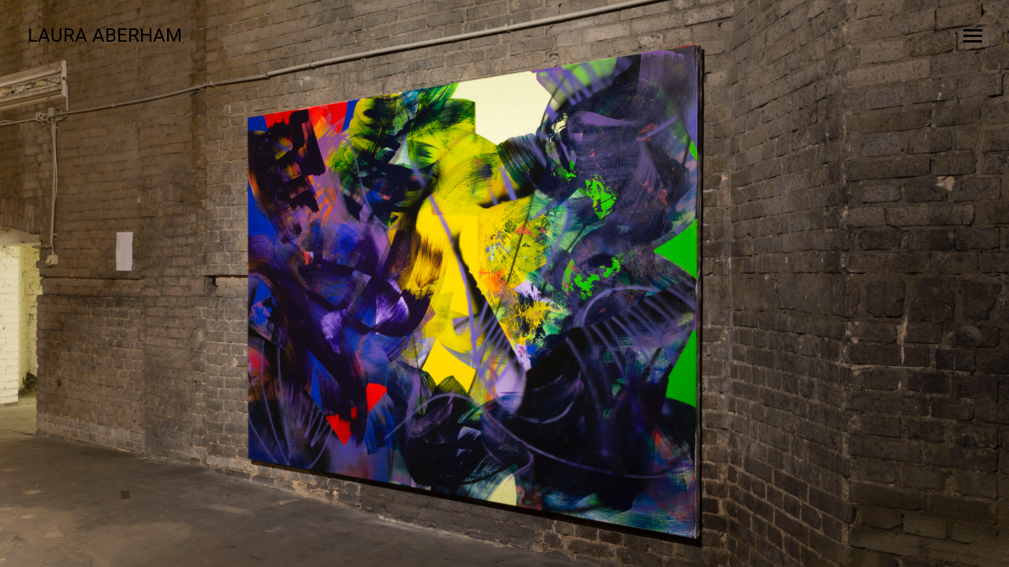

--- FILE ---
content_type: text/html; charset=UTF-8
request_url: https://www.lauraaberham.com/
body_size: 13062
content:
<!DOCTYPE html>
<!--[if !(IE 6) | !(IE 7) | !(IE 8)  ]><!-->
<html lang="de" class="no-js">
<!--<![endif]-->
<head><style>img.lazy{min-height:1px}</style><link href="https://www.lauraaberham.com/wp-content/plugins/w3-total-cache/pub/js/lazyload.min.js" as="script">
	<meta charset="UTF-8" />
				<meta name="viewport" content="width=device-width, initial-scale=1, maximum-scale=1, user-scalable=0"/>
			<meta name="theme-color" content="#77d848"/>	<link rel="profile" href="https://gmpg.org/xfn/11" />
	<meta name='robots' content='index, follow, max-image-preview:large, max-snippet:-1, max-video-preview:-1' />

	<!-- This site is optimized with the Yoast SEO plugin v26.6 - https://yoast.com/wordpress/plugins/seo/ -->
	<title>Laura Aberham</title>
	<meta name="description" content="Laura Aberham *1994 Düsseldorf - Kunstakademie Düsseldorf - Meisterschülerin von Ellen Gallagher - abstrakte Malerei, freischaffende Künstlerin" />
	<link rel="canonical" href="https://www.lauraaberham.com/" />
	<meta property="og:locale" content="de_DE" />
	<meta property="og:type" content="website" />
	<meta property="og:title" content="Laura Aberham" />
	<meta property="og:description" content="Laura Aberham *1994 Düsseldorf - Kunstakademie Düsseldorf - Meisterschülerin von Ellen Gallagher - abstrakte Malerei, freischaffende Künstlerin" />
	<meta property="og:url" content="https://www.lauraaberham.com/" />
	<meta property="og:site_name" content="Laura Aberham" />
	<meta property="article:modified_time" content="2022-10-25T11:59:02+00:00" />
	<meta name="twitter:card" content="summary_large_image" />
	<script type="application/ld+json" class="yoast-schema-graph">{"@context":"https://schema.org","@graph":[{"@type":"WebPage","@id":"https://www.lauraaberham.com/","url":"https://www.lauraaberham.com/","name":"Laura Aberham","isPartOf":{"@id":"https://www.lauraaberham.com/#website"},"about":{"@id":"https://www.lauraaberham.com/#/schema/person/d5150f73a2105cd22edb38a5b16090b2"},"datePublished":"2019-06-26T09:26:03+00:00","dateModified":"2022-10-25T11:59:02+00:00","description":"Laura Aberham *1994 Düsseldorf - Kunstakademie Düsseldorf - Meisterschülerin von Ellen Gallagher - abstrakte Malerei, freischaffende Künstlerin","breadcrumb":{"@id":"https://www.lauraaberham.com/#breadcrumb"},"inLanguage":"de","potentialAction":[{"@type":"ReadAction","target":["https://www.lauraaberham.com/"]}]},{"@type":"BreadcrumbList","@id":"https://www.lauraaberham.com/#breadcrumb","itemListElement":[{"@type":"ListItem","position":1,"name":"Startseite"}]},{"@type":"WebSite","@id":"https://www.lauraaberham.com/#website","url":"https://www.lauraaberham.com/","name":"Laura Aberham","description":"Kunst","publisher":{"@id":"https://www.lauraaberham.com/#/schema/person/d5150f73a2105cd22edb38a5b16090b2"},"potentialAction":[{"@type":"SearchAction","target":{"@type":"EntryPoint","urlTemplate":"https://www.lauraaberham.com/?s={search_term_string}"},"query-input":{"@type":"PropertyValueSpecification","valueRequired":true,"valueName":"search_term_string"}}],"inLanguage":"de"},{"@type":["Person","Organization"],"@id":"https://www.lauraaberham.com/#/schema/person/d5150f73a2105cd22edb38a5b16090b2","name":"Laura Aberham","logo":{"@id":"https://www.lauraaberham.com/#/schema/person/image/"},"sameAs":["https://www.lauraaberham.com"]}]}</script>
	<!-- / Yoast SEO plugin. -->


<link rel="alternate" type="application/rss+xml" title="Laura Aberham &raquo; Feed" href="https://www.lauraaberham.com/feed/" />
<link rel="alternate" type="application/rss+xml" title="Laura Aberham &raquo; Kommentar-Feed" href="https://www.lauraaberham.com/comments/feed/" />
<link rel="alternate" type="application/rss+xml" title="Laura Aberham &raquo; Homepage-Kommentar-Feed" href="https://www.lauraaberham.com/sample-page/feed/" />
<link rel="alternate" title="oEmbed (JSON)" type="application/json+oembed" href="https://www.lauraaberham.com/wp-json/oembed/1.0/embed?url=https%3A%2F%2Fwww.lauraaberham.com%2F" />
<link rel="alternate" title="oEmbed (XML)" type="text/xml+oembed" href="https://www.lauraaberham.com/wp-json/oembed/1.0/embed?url=https%3A%2F%2Fwww.lauraaberham.com%2F&#038;format=xml" />
<style id='wp-img-auto-sizes-contain-inline-css'>
img:is([sizes=auto i],[sizes^="auto," i]){contain-intrinsic-size:3000px 1500px}
/*# sourceURL=wp-img-auto-sizes-contain-inline-css */
</style>
<style id='wp-emoji-styles-inline-css'>

	img.wp-smiley, img.emoji {
		display: inline !important;
		border: none !important;
		box-shadow: none !important;
		height: 1em !important;
		width: 1em !important;
		margin: 0 0.07em !important;
		vertical-align: -0.1em !important;
		background: none !important;
		padding: 0 !important;
	}
/*# sourceURL=wp-emoji-styles-inline-css */
</style>
<style id='wp-block-library-inline-css'>
:root{--wp-block-synced-color:#7a00df;--wp-block-synced-color--rgb:122,0,223;--wp-bound-block-color:var(--wp-block-synced-color);--wp-editor-canvas-background:#ddd;--wp-admin-theme-color:#007cba;--wp-admin-theme-color--rgb:0,124,186;--wp-admin-theme-color-darker-10:#006ba1;--wp-admin-theme-color-darker-10--rgb:0,107,160.5;--wp-admin-theme-color-darker-20:#005a87;--wp-admin-theme-color-darker-20--rgb:0,90,135;--wp-admin-border-width-focus:2px}@media (min-resolution:192dpi){:root{--wp-admin-border-width-focus:1.5px}}.wp-element-button{cursor:pointer}:root .has-very-light-gray-background-color{background-color:#eee}:root .has-very-dark-gray-background-color{background-color:#313131}:root .has-very-light-gray-color{color:#eee}:root .has-very-dark-gray-color{color:#313131}:root .has-vivid-green-cyan-to-vivid-cyan-blue-gradient-background{background:linear-gradient(135deg,#00d084,#0693e3)}:root .has-purple-crush-gradient-background{background:linear-gradient(135deg,#34e2e4,#4721fb 50%,#ab1dfe)}:root .has-hazy-dawn-gradient-background{background:linear-gradient(135deg,#faaca8,#dad0ec)}:root .has-subdued-olive-gradient-background{background:linear-gradient(135deg,#fafae1,#67a671)}:root .has-atomic-cream-gradient-background{background:linear-gradient(135deg,#fdd79a,#004a59)}:root .has-nightshade-gradient-background{background:linear-gradient(135deg,#330968,#31cdcf)}:root .has-midnight-gradient-background{background:linear-gradient(135deg,#020381,#2874fc)}:root{--wp--preset--font-size--normal:16px;--wp--preset--font-size--huge:42px}.has-regular-font-size{font-size:1em}.has-larger-font-size{font-size:2.625em}.has-normal-font-size{font-size:var(--wp--preset--font-size--normal)}.has-huge-font-size{font-size:var(--wp--preset--font-size--huge)}.has-text-align-center{text-align:center}.has-text-align-left{text-align:left}.has-text-align-right{text-align:right}.has-fit-text{white-space:nowrap!important}#end-resizable-editor-section{display:none}.aligncenter{clear:both}.items-justified-left{justify-content:flex-start}.items-justified-center{justify-content:center}.items-justified-right{justify-content:flex-end}.items-justified-space-between{justify-content:space-between}.screen-reader-text{border:0;clip-path:inset(50%);height:1px;margin:-1px;overflow:hidden;padding:0;position:absolute;width:1px;word-wrap:normal!important}.screen-reader-text:focus{background-color:#ddd;clip-path:none;color:#444;display:block;font-size:1em;height:auto;left:5px;line-height:normal;padding:15px 23px 14px;text-decoration:none;top:5px;width:auto;z-index:100000}html :where(.has-border-color){border-style:solid}html :where([style*=border-top-color]){border-top-style:solid}html :where([style*=border-right-color]){border-right-style:solid}html :where([style*=border-bottom-color]){border-bottom-style:solid}html :where([style*=border-left-color]){border-left-style:solid}html :where([style*=border-width]){border-style:solid}html :where([style*=border-top-width]){border-top-style:solid}html :where([style*=border-right-width]){border-right-style:solid}html :where([style*=border-bottom-width]){border-bottom-style:solid}html :where([style*=border-left-width]){border-left-style:solid}html :where(img[class*=wp-image-]){height:auto;max-width:100%}:where(figure){margin:0 0 1em}html :where(.is-position-sticky){--wp-admin--admin-bar--position-offset:var(--wp-admin--admin-bar--height,0px)}@media screen and (max-width:600px){html :where(.is-position-sticky){--wp-admin--admin-bar--position-offset:0px}}

/*# sourceURL=wp-block-library-inline-css */
</style><style id='global-styles-inline-css'>
:root{--wp--preset--aspect-ratio--square: 1;--wp--preset--aspect-ratio--4-3: 4/3;--wp--preset--aspect-ratio--3-4: 3/4;--wp--preset--aspect-ratio--3-2: 3/2;--wp--preset--aspect-ratio--2-3: 2/3;--wp--preset--aspect-ratio--16-9: 16/9;--wp--preset--aspect-ratio--9-16: 9/16;--wp--preset--color--black: #000000;--wp--preset--color--cyan-bluish-gray: #abb8c3;--wp--preset--color--white: #FFF;--wp--preset--color--pale-pink: #f78da7;--wp--preset--color--vivid-red: #cf2e2e;--wp--preset--color--luminous-vivid-orange: #ff6900;--wp--preset--color--luminous-vivid-amber: #fcb900;--wp--preset--color--light-green-cyan: #7bdcb5;--wp--preset--color--vivid-green-cyan: #00d084;--wp--preset--color--pale-cyan-blue: #8ed1fc;--wp--preset--color--vivid-cyan-blue: #0693e3;--wp--preset--color--vivid-purple: #9b51e0;--wp--preset--color--accent: #77d848;--wp--preset--color--dark-gray: #111;--wp--preset--color--light-gray: #767676;--wp--preset--gradient--vivid-cyan-blue-to-vivid-purple: linear-gradient(135deg,rgb(6,147,227) 0%,rgb(155,81,224) 100%);--wp--preset--gradient--light-green-cyan-to-vivid-green-cyan: linear-gradient(135deg,rgb(122,220,180) 0%,rgb(0,208,130) 100%);--wp--preset--gradient--luminous-vivid-amber-to-luminous-vivid-orange: linear-gradient(135deg,rgb(252,185,0) 0%,rgb(255,105,0) 100%);--wp--preset--gradient--luminous-vivid-orange-to-vivid-red: linear-gradient(135deg,rgb(255,105,0) 0%,rgb(207,46,46) 100%);--wp--preset--gradient--very-light-gray-to-cyan-bluish-gray: linear-gradient(135deg,rgb(238,238,238) 0%,rgb(169,184,195) 100%);--wp--preset--gradient--cool-to-warm-spectrum: linear-gradient(135deg,rgb(74,234,220) 0%,rgb(151,120,209) 20%,rgb(207,42,186) 40%,rgb(238,44,130) 60%,rgb(251,105,98) 80%,rgb(254,248,76) 100%);--wp--preset--gradient--blush-light-purple: linear-gradient(135deg,rgb(255,206,236) 0%,rgb(152,150,240) 100%);--wp--preset--gradient--blush-bordeaux: linear-gradient(135deg,rgb(254,205,165) 0%,rgb(254,45,45) 50%,rgb(107,0,62) 100%);--wp--preset--gradient--luminous-dusk: linear-gradient(135deg,rgb(255,203,112) 0%,rgb(199,81,192) 50%,rgb(65,88,208) 100%);--wp--preset--gradient--pale-ocean: linear-gradient(135deg,rgb(255,245,203) 0%,rgb(182,227,212) 50%,rgb(51,167,181) 100%);--wp--preset--gradient--electric-grass: linear-gradient(135deg,rgb(202,248,128) 0%,rgb(113,206,126) 100%);--wp--preset--gradient--midnight: linear-gradient(135deg,rgb(2,3,129) 0%,rgb(40,116,252) 100%);--wp--preset--font-size--small: 13px;--wp--preset--font-size--medium: 20px;--wp--preset--font-size--large: 36px;--wp--preset--font-size--x-large: 42px;--wp--preset--spacing--20: 0.44rem;--wp--preset--spacing--30: 0.67rem;--wp--preset--spacing--40: 1rem;--wp--preset--spacing--50: 1.5rem;--wp--preset--spacing--60: 2.25rem;--wp--preset--spacing--70: 3.38rem;--wp--preset--spacing--80: 5.06rem;--wp--preset--shadow--natural: 6px 6px 9px rgba(0, 0, 0, 0.2);--wp--preset--shadow--deep: 12px 12px 50px rgba(0, 0, 0, 0.4);--wp--preset--shadow--sharp: 6px 6px 0px rgba(0, 0, 0, 0.2);--wp--preset--shadow--outlined: 6px 6px 0px -3px rgb(255, 255, 255), 6px 6px rgb(0, 0, 0);--wp--preset--shadow--crisp: 6px 6px 0px rgb(0, 0, 0);}:where(.is-layout-flex){gap: 0.5em;}:where(.is-layout-grid){gap: 0.5em;}body .is-layout-flex{display: flex;}.is-layout-flex{flex-wrap: wrap;align-items: center;}.is-layout-flex > :is(*, div){margin: 0;}body .is-layout-grid{display: grid;}.is-layout-grid > :is(*, div){margin: 0;}:where(.wp-block-columns.is-layout-flex){gap: 2em;}:where(.wp-block-columns.is-layout-grid){gap: 2em;}:where(.wp-block-post-template.is-layout-flex){gap: 1.25em;}:where(.wp-block-post-template.is-layout-grid){gap: 1.25em;}.has-black-color{color: var(--wp--preset--color--black) !important;}.has-cyan-bluish-gray-color{color: var(--wp--preset--color--cyan-bluish-gray) !important;}.has-white-color{color: var(--wp--preset--color--white) !important;}.has-pale-pink-color{color: var(--wp--preset--color--pale-pink) !important;}.has-vivid-red-color{color: var(--wp--preset--color--vivid-red) !important;}.has-luminous-vivid-orange-color{color: var(--wp--preset--color--luminous-vivid-orange) !important;}.has-luminous-vivid-amber-color{color: var(--wp--preset--color--luminous-vivid-amber) !important;}.has-light-green-cyan-color{color: var(--wp--preset--color--light-green-cyan) !important;}.has-vivid-green-cyan-color{color: var(--wp--preset--color--vivid-green-cyan) !important;}.has-pale-cyan-blue-color{color: var(--wp--preset--color--pale-cyan-blue) !important;}.has-vivid-cyan-blue-color{color: var(--wp--preset--color--vivid-cyan-blue) !important;}.has-vivid-purple-color{color: var(--wp--preset--color--vivid-purple) !important;}.has-black-background-color{background-color: var(--wp--preset--color--black) !important;}.has-cyan-bluish-gray-background-color{background-color: var(--wp--preset--color--cyan-bluish-gray) !important;}.has-white-background-color{background-color: var(--wp--preset--color--white) !important;}.has-pale-pink-background-color{background-color: var(--wp--preset--color--pale-pink) !important;}.has-vivid-red-background-color{background-color: var(--wp--preset--color--vivid-red) !important;}.has-luminous-vivid-orange-background-color{background-color: var(--wp--preset--color--luminous-vivid-orange) !important;}.has-luminous-vivid-amber-background-color{background-color: var(--wp--preset--color--luminous-vivid-amber) !important;}.has-light-green-cyan-background-color{background-color: var(--wp--preset--color--light-green-cyan) !important;}.has-vivid-green-cyan-background-color{background-color: var(--wp--preset--color--vivid-green-cyan) !important;}.has-pale-cyan-blue-background-color{background-color: var(--wp--preset--color--pale-cyan-blue) !important;}.has-vivid-cyan-blue-background-color{background-color: var(--wp--preset--color--vivid-cyan-blue) !important;}.has-vivid-purple-background-color{background-color: var(--wp--preset--color--vivid-purple) !important;}.has-black-border-color{border-color: var(--wp--preset--color--black) !important;}.has-cyan-bluish-gray-border-color{border-color: var(--wp--preset--color--cyan-bluish-gray) !important;}.has-white-border-color{border-color: var(--wp--preset--color--white) !important;}.has-pale-pink-border-color{border-color: var(--wp--preset--color--pale-pink) !important;}.has-vivid-red-border-color{border-color: var(--wp--preset--color--vivid-red) !important;}.has-luminous-vivid-orange-border-color{border-color: var(--wp--preset--color--luminous-vivid-orange) !important;}.has-luminous-vivid-amber-border-color{border-color: var(--wp--preset--color--luminous-vivid-amber) !important;}.has-light-green-cyan-border-color{border-color: var(--wp--preset--color--light-green-cyan) !important;}.has-vivid-green-cyan-border-color{border-color: var(--wp--preset--color--vivid-green-cyan) !important;}.has-pale-cyan-blue-border-color{border-color: var(--wp--preset--color--pale-cyan-blue) !important;}.has-vivid-cyan-blue-border-color{border-color: var(--wp--preset--color--vivid-cyan-blue) !important;}.has-vivid-purple-border-color{border-color: var(--wp--preset--color--vivid-purple) !important;}.has-vivid-cyan-blue-to-vivid-purple-gradient-background{background: var(--wp--preset--gradient--vivid-cyan-blue-to-vivid-purple) !important;}.has-light-green-cyan-to-vivid-green-cyan-gradient-background{background: var(--wp--preset--gradient--light-green-cyan-to-vivid-green-cyan) !important;}.has-luminous-vivid-amber-to-luminous-vivid-orange-gradient-background{background: var(--wp--preset--gradient--luminous-vivid-amber-to-luminous-vivid-orange) !important;}.has-luminous-vivid-orange-to-vivid-red-gradient-background{background: var(--wp--preset--gradient--luminous-vivid-orange-to-vivid-red) !important;}.has-very-light-gray-to-cyan-bluish-gray-gradient-background{background: var(--wp--preset--gradient--very-light-gray-to-cyan-bluish-gray) !important;}.has-cool-to-warm-spectrum-gradient-background{background: var(--wp--preset--gradient--cool-to-warm-spectrum) !important;}.has-blush-light-purple-gradient-background{background: var(--wp--preset--gradient--blush-light-purple) !important;}.has-blush-bordeaux-gradient-background{background: var(--wp--preset--gradient--blush-bordeaux) !important;}.has-luminous-dusk-gradient-background{background: var(--wp--preset--gradient--luminous-dusk) !important;}.has-pale-ocean-gradient-background{background: var(--wp--preset--gradient--pale-ocean) !important;}.has-electric-grass-gradient-background{background: var(--wp--preset--gradient--electric-grass) !important;}.has-midnight-gradient-background{background: var(--wp--preset--gradient--midnight) !important;}.has-small-font-size{font-size: var(--wp--preset--font-size--small) !important;}.has-medium-font-size{font-size: var(--wp--preset--font-size--medium) !important;}.has-large-font-size{font-size: var(--wp--preset--font-size--large) !important;}.has-x-large-font-size{font-size: var(--wp--preset--font-size--x-large) !important;}
/*# sourceURL=global-styles-inline-css */
</style>

<style id='classic-theme-styles-inline-css'>
/*! This file is auto-generated */
.wp-block-button__link{color:#fff;background-color:#32373c;border-radius:9999px;box-shadow:none;text-decoration:none;padding:calc(.667em + 2px) calc(1.333em + 2px);font-size:1.125em}.wp-block-file__button{background:#32373c;color:#fff;text-decoration:none}
/*# sourceURL=/wp-includes/css/classic-themes.min.css */
</style>
<link rel='stylesheet' id='the7-font-css' href='https://www.lauraaberham.com/wp-content/themes/dt-the7/fonts/icomoon-the7-font/icomoon-the7-font.min.css?ver=14.0.1.1' media='all' />
<link rel='stylesheet' id='the7-Defaults-css' href='https://www.lauraaberham.com/wp-content/uploads/smile_fonts/Defaults/Defaults.css?ver=6.9' media='all' />
<link rel='stylesheet' id='dt-main-css' href='https://www.lauraaberham.com/wp-content/themes/dt-the7/css/main.min.css?ver=14.0.1.1' media='all' />
<style id='dt-main-inline-css'>
body #load {
  display: block;
  height: 100%;
  overflow: hidden;
  position: fixed;
  width: 100%;
  z-index: 9901;
  opacity: 1;
  visibility: visible;
  transition: all .35s ease-out;
}
.load-wrap {
  width: 100%;
  height: 100%;
  background-position: center center;
  background-repeat: no-repeat;
  text-align: center;
  display: -ms-flexbox;
  display: -ms-flex;
  display: flex;
  -ms-align-items: center;
  -ms-flex-align: center;
  align-items: center;
  -ms-flex-flow: column wrap;
  flex-flow: column wrap;
  -ms-flex-pack: center;
  -ms-justify-content: center;
  justify-content: center;
}
.load-wrap > svg {
  position: absolute;
  top: 50%;
  left: 50%;
  transform: translate(-50%,-50%);
}
#load {
  background: var(--the7-elementor-beautiful-loading-bg,#ffffff);
  --the7-beautiful-spinner-color2: var(--the7-beautiful-spinner-color,rgba(0,0,0,0.3));
}

/*# sourceURL=dt-main-inline-css */
</style>
<link rel='stylesheet' id='the7-custom-scrollbar-css' href='https://www.lauraaberham.com/wp-content/themes/dt-the7/lib/custom-scrollbar/custom-scrollbar.min.css?ver=14.0.1.1' media='all' />
<link rel='stylesheet' id='the7-wpbakery-css' href='https://www.lauraaberham.com/wp-content/themes/dt-the7/css/wpbakery.min.css?ver=14.0.1.1' media='all' />
<link rel='stylesheet' id='the7-core-css' href='https://www.lauraaberham.com/wp-content/plugins/dt-the7-core/assets/css/post-type.min.css?ver=2.7.12' media='all' />
<link rel='stylesheet' id='the7-css-vars-css' href='https://www.lauraaberham.com/wp-content/uploads/the7-css/css-vars.css?ver=cf3fa034f35b' media='all' />
<link rel='stylesheet' id='dt-custom-css' href='https://www.lauraaberham.com/wp-content/uploads/the7-css/custom.css?ver=cf3fa034f35b' media='all' />
<link rel='stylesheet' id='dt-media-css' href='https://www.lauraaberham.com/wp-content/uploads/the7-css/media.css?ver=cf3fa034f35b' media='all' />
<link rel='stylesheet' id='the7-mega-menu-css' href='https://www.lauraaberham.com/wp-content/uploads/the7-css/mega-menu.css?ver=cf3fa034f35b' media='all' />
<link rel='stylesheet' id='the7-elements-albums-portfolio-css' href='https://www.lauraaberham.com/wp-content/uploads/the7-css/the7-elements-albums-portfolio.css?ver=cf3fa034f35b' media='all' />
<link rel='stylesheet' id='the7-elements-css' href='https://www.lauraaberham.com/wp-content/uploads/the7-css/post-type-dynamic.css?ver=cf3fa034f35b' media='all' />
<link rel='stylesheet' id='style-css' href='https://www.lauraaberham.com/wp-content/themes/lauraaberham/style.css?ver=14.0.1.1' media='all' />
<script src="https://www.lauraaberham.com/wp-includes/js/jquery/jquery.min.js?ver=3.7.1" id="jquery-core-js"></script>
<script src="https://www.lauraaberham.com/wp-includes/js/jquery/jquery-migrate.min.js?ver=3.4.1" id="jquery-migrate-js"></script>
<script src="//www.lauraaberham.com/wp-content/plugins/revslider/sr6/assets/js/rbtools.min.js?ver=6.7.38" defer id="tp-tools-js"></script>
<script src="//www.lauraaberham.com/wp-content/plugins/revslider/sr6/assets/js/rs6.min.js?ver=6.7.38" defer id="revmin-js"></script>
<script id="dt-above-fold-js-extra">
var dtLocal = {"themeUrl":"https://www.lauraaberham.com/wp-content/themes/dt-the7","passText":"Um diesen gesch\u00fctzten Eintrag anzusehen, geben Sie bitte das Passwort ein:","moreButtonText":{"loading":"Lade...","loadMore":"Mehr laden"},"postID":"2","ajaxurl":"https://www.lauraaberham.com/wp-admin/admin-ajax.php","REST":{"baseUrl":"https://www.lauraaberham.com/wp-json/the7/v1","endpoints":{"sendMail":"/send-mail"}},"contactMessages":{"required":"One or more fields have an error. Please check and try again.","terms":"Please accept the privacy policy.","fillTheCaptchaError":"Please, fill the captcha."},"captchaSiteKey":"","ajaxNonce":"0c1d5a56a2","pageData":{"type":"page","template":"page","layout":null},"themeSettings":{"smoothScroll":"off","lazyLoading":false,"desktopHeader":{"height":""},"ToggleCaptionEnabled":"disabled","ToggleCaption":"Navigation","floatingHeader":{"showAfter":110,"showMenu":true,"height":60,"logo":{"showLogo":true,"html":"\u003Cimg class=\" preload-me\" src=\"https://www.lauraaberham.com/wp-content/themes/dt-the7/inc/presets/images/full/wizard01.header-style-floating-logo-regular.png\" srcset=\"https://www.lauraaberham.com/wp-content/themes/dt-the7/inc/presets/images/full/wizard01.header-style-floating-logo-regular.png 42w, https://www.lauraaberham.com/wp-content/themes/dt-the7/inc/presets/images/full/wizard01.header-style-floating-logo-hd.png 84w\" width=\"42\" height=\"42\"   sizes=\"42px\" alt=\"Laura Aberham\" /\u003E","url":"https://www.lauraaberham.com/"}},"topLine":{"floatingTopLine":{"logo":{"showLogo":false,"html":""}}},"mobileHeader":{"firstSwitchPoint":0,"secondSwitchPoint":0,"firstSwitchPointHeight":80,"secondSwitchPointHeight":80,"mobileToggleCaptionEnabled":"disabled","mobileToggleCaption":"Menu"},"stickyMobileHeaderFirstSwitch":{"logo":{"html":"\u003Cimg class=\" preload-me\" src=\"https://www.lauraaberham.com/wp-content/uploads/2019/11/blind.png\" srcset=\"https://www.lauraaberham.com/wp-content/uploads/2019/11/blind.png 1w, https://www.lauraaberham.com/wp-content/uploads/2019/11/blind.png 1w\" width=\"1\" height=\"1\"   sizes=\"1px\" alt=\"Laura Aberham\" /\u003E"}},"stickyMobileHeaderSecondSwitch":{"logo":{"html":"\u003Cimg class=\" preload-me\" src=\"https://www.lauraaberham.com/wp-content/uploads/2019/11/blind.png\" srcset=\"https://www.lauraaberham.com/wp-content/uploads/2019/11/blind.png 1w, https://www.lauraaberham.com/wp-content/uploads/2019/11/blind.png 1w\" width=\"1\" height=\"1\"   sizes=\"1px\" alt=\"Laura Aberham\" /\u003E"}},"sidebar":{"switchPoint":990},"boxedWidth":"1340px"},"VCMobileScreenWidth":"768"};
var dtShare = {"shareButtonText":{"facebook":"Share on Facebook","twitter":"Share on X","pinterest":"Pin it","linkedin":"Share on Linkedin","whatsapp":"Share on Whatsapp"},"overlayOpacity":"0"};
//# sourceURL=dt-above-fold-js-extra
</script>
<script src="https://www.lauraaberham.com/wp-content/themes/dt-the7/js/above-the-fold.min.js?ver=14.0.1.1" id="dt-above-fold-js"></script>
<script></script><link rel="https://api.w.org/" href="https://www.lauraaberham.com/wp-json/" /><link rel="alternate" title="JSON" type="application/json" href="https://www.lauraaberham.com/wp-json/wp/v2/pages/2" /><link rel="EditURI" type="application/rsd+xml" title="RSD" href="https://www.lauraaberham.com/xmlrpc.php?rsd" />
<meta name="generator" content="WordPress 6.9" />
<link rel='shortlink' href='https://www.lauraaberham.com/' />
<link rel="pingback" href="https://www.lauraaberham.com/xmlrpc.php">
<style>.recentcomments a{display:inline !important;padding:0 !important;margin:0 !important;}</style><meta name="generator" content="Powered by WPBakery Page Builder - drag and drop page builder for WordPress."/>
<meta name="generator" content="Powered by Slider Revolution 6.7.38 - responsive, Mobile-Friendly Slider Plugin for WordPress with comfortable drag and drop interface." />
<script type="text/javascript" id="the7-loader-script">
document.addEventListener("DOMContentLoaded", function(event) {
	var load = document.getElementById("load");
	if(!load.classList.contains('loader-removed')){
		var removeLoading = setTimeout(function() {
			load.className += " loader-removed";
		}, 300);
	}
});
</script>
		<link rel="icon" href="https://www.lauraaberham.com/wp-content/uploads/2019/10/favicon-16.png" type="image/png" sizes="16x16"/><link rel="icon" href="https://www.lauraaberham.com/wp-content/uploads/2019/10/favicon-32.png" type="image/png" sizes="32x32"/><script>function setREVStartSize(e){
			//window.requestAnimationFrame(function() {
				window.RSIW = window.RSIW===undefined ? window.innerWidth : window.RSIW;
				window.RSIH = window.RSIH===undefined ? window.innerHeight : window.RSIH;
				try {
					var pw = document.getElementById(e.c).parentNode.offsetWidth,
						newh;
					pw = pw===0 || isNaN(pw) || (e.l=="fullwidth" || e.layout=="fullwidth") ? window.RSIW : pw;
					e.tabw = e.tabw===undefined ? 0 : parseInt(e.tabw);
					e.thumbw = e.thumbw===undefined ? 0 : parseInt(e.thumbw);
					e.tabh = e.tabh===undefined ? 0 : parseInt(e.tabh);
					e.thumbh = e.thumbh===undefined ? 0 : parseInt(e.thumbh);
					e.tabhide = e.tabhide===undefined ? 0 : parseInt(e.tabhide);
					e.thumbhide = e.thumbhide===undefined ? 0 : parseInt(e.thumbhide);
					e.mh = e.mh===undefined || e.mh=="" || e.mh==="auto" ? 0 : parseInt(e.mh,0);
					if(e.layout==="fullscreen" || e.l==="fullscreen")
						newh = Math.max(e.mh,window.RSIH);
					else{
						e.gw = Array.isArray(e.gw) ? e.gw : [e.gw];
						for (var i in e.rl) if (e.gw[i]===undefined || e.gw[i]===0) e.gw[i] = e.gw[i-1];
						e.gh = e.el===undefined || e.el==="" || (Array.isArray(e.el) && e.el.length==0)? e.gh : e.el;
						e.gh = Array.isArray(e.gh) ? e.gh : [e.gh];
						for (var i in e.rl) if (e.gh[i]===undefined || e.gh[i]===0) e.gh[i] = e.gh[i-1];
											
						var nl = new Array(e.rl.length),
							ix = 0,
							sl;
						e.tabw = e.tabhide>=pw ? 0 : e.tabw;
						e.thumbw = e.thumbhide>=pw ? 0 : e.thumbw;
						e.tabh = e.tabhide>=pw ? 0 : e.tabh;
						e.thumbh = e.thumbhide>=pw ? 0 : e.thumbh;
						for (var i in e.rl) nl[i] = e.rl[i]<window.RSIW ? 0 : e.rl[i];
						sl = nl[0];
						for (var i in nl) if (sl>nl[i] && nl[i]>0) { sl = nl[i]; ix=i;}
						var m = pw>(e.gw[ix]+e.tabw+e.thumbw) ? 1 : (pw-(e.tabw+e.thumbw)) / (e.gw[ix]);
						newh =  (e.gh[ix] * m) + (e.tabh + e.thumbh);
					}
					var el = document.getElementById(e.c);
					if (el!==null && el) el.style.height = newh+"px";
					el = document.getElementById(e.c+"_wrapper");
					if (el!==null && el) {
						el.style.height = newh+"px";
						el.style.display = "block";
					}
				} catch(e){
					console.log("Failure at Presize of Slider:" + e)
				}
			//});
		  };</script>
<noscript><style> .wpb_animate_when_almost_visible { opacity: 1; }</style></noscript><link rel='stylesheet' id='rs-plugin-settings-css' href='//www.lauraaberham.com/wp-content/plugins/revslider/sr6/assets/css/rs6.css?ver=6.7.38' media='all' />
<style id='rs-plugin-settings-inline-css'>
#rs-demo-id {}
/*# sourceURL=rs-plugin-settings-inline-css */
</style>
</head>
<body id="the7-body" class="home wp-singular page-template-default page page-id-2 wp-embed-responsive wp-theme-dt-the7 wp-child-theme-lauraaberham the7-core-ver-2.7.12 slideshow-on dt-responsive-on header-side-right right-mobile-menu-close-icon ouside-menu-close-icon sticky-header slide-header-animation mobile-hamburger-close-bg-enable mobile-hamburger-close-bg-hover-enable  fade-medium-mobile-menu-close-icon fade-medium-menu-close-icon srcset-enabled btn-flat custom-btn-color custom-btn-hover-color floating-mobile-menu-icon first-switch-logo-left first-switch-menu-right second-switch-logo-left second-switch-menu-right right-mobile-menu layzr-loading-on no-avatars popup-message-style the7-ver-14.0.1.1 wpb-js-composer js-comp-ver-8.7.2 vc_responsive">
<!-- The7 14.0.1.1 -->
<div id="load" class="">
	<div class="load-wrap"><div class="spinner">
  <div class="cube1"></div>
  <div class="cube2"></div>
</div></div>
</div>
<div id="page" >
	<a class="skip-link screen-reader-text" href="#content">Zum Inhalt springen</a>


<div class="menu-close-toggle hamburger-close-bg-enable hamburger-close-bg-hover-enable hamburger-close-border-enable hamburger-close-border-hover-enable" aria-label="Close"><div class="close-line-wrap"><span class="close-line"></span><span class="close-line"></span><span class="close-line"></span></div></div><div class="masthead side-header slide-out content-left fully-inside widgets full-height h-justify shadow-mobile-header-decoration sub-downwards medium-menu-icon hamburger-bg-enable hamburger-bg-hover-enable hamburger-border-enable hamburger-border-hover-enable small-mobile-menu-icon show-sub-menu-on-hover">
		<header class="header-bar" role="banner">
		<div class="branding">
	<div id="site-title" class="assistive-text">Laura Aberham</div>
	<div id="site-description" class="assistive-text">Kunst</div>
	<a class="" href="https://www.lauraaberham.com/"><img class=" preload-me lazy" src="data:image/svg+xml,%3Csvg%20xmlns='http://www.w3.org/2000/svg'%20viewBox='0%200%201%201'%3E%3C/svg%3E" data-src="https://www.lauraaberham.com/wp-content/uploads/2019/11/blind.png" data-srcset="https://www.lauraaberham.com/wp-content/uploads/2019/11/blind.png 1w, https://www.lauraaberham.com/wp-content/uploads/2019/11/blind.png 1w" width="1" height="1"   data-sizes="1px" alt="Laura Aberham" /></a></div>
		<ul id="primary-menu" class="main-nav underline-decoration upwards-line outside-item-remove-margin"><li class="menu-item menu-item-type-post_type menu-item-object-page menu-item-649 first depth-0"><a href='https://www.lauraaberham.com/aktuelles/' data-level='1'><span class="menu-item-text"><span class="menu-text">Ausstellungen</span></span></a></li> <li class="menu-item menu-item-type-post_type menu-item-object-page menu-item-has-children menu-item-37 has-children depth-0"><a href='https://www.lauraaberham.com/bilder/' class='not-clickable-item' data-level='1' aria-haspopup='true' aria-expanded='false'><span class="menu-item-text"><span class="menu-text">Bilder</span></span></a><ul class="sub-nav hover-style-bg" role="group"><li class="menu-item menu-item-type-post_type menu-item-object-page menu-item-1131 first depth-1"><a href='https://www.lauraaberham.com/bilder/2024-2/' data-level='2'><span class="menu-item-text"><span class="menu-text">2024</span></span></a></li> <li class="menu-item menu-item-type-post_type menu-item-object-page menu-item-1059 depth-1"><a href='https://www.lauraaberham.com/bilder/2023-2/' data-level='2'><span class="menu-item-text"><span class="menu-text">2023</span></span></a></li> <li class="menu-item menu-item-type-post_type menu-item-object-page menu-item-979 depth-1"><a href='https://www.lauraaberham.com/bilder/2022-2/' data-level='2'><span class="menu-item-text"><span class="menu-text">2022</span></span></a></li> <li class="menu-item menu-item-type-post_type menu-item-object-page menu-item-892 depth-1"><a href='https://www.lauraaberham.com/bilder/2021-2/' data-level='2'><span class="menu-item-text"><span class="menu-text">2021</span></span></a></li> <li class="menu-item menu-item-type-post_type menu-item-object-page menu-item-732 depth-1"><a href='https://www.lauraaberham.com/bilder/2020-2/' data-level='2'><span class="menu-item-text"><span class="menu-text">2020</span></span></a></li> <li class="menu-item menu-item-type-post_type menu-item-object-page menu-item-447 depth-1"><a href='https://www.lauraaberham.com/bilder/2019-2/' data-level='2'><span class="menu-item-text"><span class="menu-text">2019</span></span></a></li> <li class="menu-item menu-item-type-post_type menu-item-object-page menu-item-446 depth-1"><a href='https://www.lauraaberham.com/bilder/2018-2/' data-level='2'><span class="menu-item-text"><span class="menu-text">2018</span></span></a></li> <li class="menu-item menu-item-type-post_type menu-item-object-page menu-item-498 depth-1"><a href='https://www.lauraaberham.com/bilder/2017-2/' data-level='2'><span class="menu-item-text"><span class="menu-text">2017</span></span></a></li> <li class="menu-item menu-item-type-post_type menu-item-object-page menu-item-497 depth-1"><a href='https://www.lauraaberham.com/bilder/2016-2/' data-level='2'><span class="menu-item-text"><span class="menu-text">2016</span></span></a></li> <li class="menu-item menu-item-type-post_type menu-item-object-page menu-item-496 depth-1"><a href='https://www.lauraaberham.com/bilder/2015-2/' data-level='2'><span class="menu-item-text"><span class="menu-text">2015</span></span></a></li> </ul></li> <li class="menu-item menu-item-type-post_type menu-item-object-page menu-item-has-children menu-item-43 has-children depth-0"><a href='https://www.lauraaberham.com/papier/' class='not-clickable-item' data-level='1' aria-haspopup='true' aria-expanded='false'><span class="menu-item-text"><span class="menu-text">Papier</span></span></a><ul class="sub-nav hover-style-bg" role="group"><li class="menu-item menu-item-type-post_type menu-item-object-page menu-item-562 first depth-1"><a href='https://www.lauraaberham.com/papier/2018-2/' data-level='2'><span class="menu-item-text"><span class="menu-text">2018</span></span></a></li> </ul></li> <li class="menu-item menu-item-type-post_type menu-item-object-page menu-item-758 depth-0"><a href='https://www.lauraaberham.com/texte/' data-level='1'><span class="menu-item-text"><span class="menu-text">Texte</span></span></a></li> <li class="menu-item menu-item-type-post_type menu-item-object-page menu-item-45 depth-0"><a href='https://www.lauraaberham.com/vita/' data-level='1'><span class="menu-item-text"><span class="menu-text">Vita</span></span></a></li> <li class="menu-item menu-item-type-post_type menu-item-object-page menu-item-46 last depth-0"><a href='https://www.lauraaberham.com/kontakt/' data-level='1'><span class="menu-item-text"><span class="menu-text">Kontakt</span></span></a></li> </ul>		<div class="mini-widgets"><div class="text-area show-on-desktop in-menu-first-switch in-menu-second-switch"><p><a href="/impressum">Impressum</a> / <a href="/datenschutz">Datenschutz </a></p>
</div><div class="soc-ico show-on-desktop in-menu-first-switch in-menu-second-switch disabled-bg disabled-border border-off hover-disabled-bg hover-disabled-border  hover-border-off"><a title="Instagram page opens in new window" href="https://www.instagram.com/lauraaberham/" target="_blank" class="instagram"><span class="soc-font-icon"></span><span class="screen-reader-text">Instagram page opens in new window</span></a></div></div>	</header>
</div>

<div class="masthead mixed-header side-header-menu-icon floating-menu-icon-right medium-menu-icon hamburger-bg-enable hamburger-bg-hover-enable hamburger-border-enable hamburger-border-hover-enable small-mobile-menu-icon show-sub-menu-on-hover shadow-mobile-header-decoration">

	<div class="top-bar top-bar-empty top-bar-line-hide">
	<div class="top-bar-bg" ></div>
	<div class="mini-widgets left-widgets"></div><div class="mini-widgets right-widgets"></div></div>

	<header class="header-bar" role="banner">

		<div class="branding">

	<a class="" href="https://www.lauraaberham.com/"><img class=" preload-me lazy" src="data:image/svg+xml,%3Csvg%20xmlns='http://www.w3.org/2000/svg'%20viewBox='0%200%201%201'%3E%3C/svg%3E" data-src="https://www.lauraaberham.com/wp-content/uploads/2019/11/blind.png" data-srcset="https://www.lauraaberham.com/wp-content/uploads/2019/11/blind.png 1w, https://www.lauraaberham.com/wp-content/uploads/2019/11/blind.png 1w" width="1" height="1"   data-sizes="1px" alt="Laura Aberham" /></a>
</div>

		<div class="menu-toggle"></div>
	</header>

</div>
<div role="navigation" aria-label="Main Menu" class="dt-mobile-header mobile-menu-show-divider">
	<div class="dt-close-mobile-menu-icon" aria-label="Close" role="button" tabindex="0"><div class="close-line-wrap"><span class="close-line"></span><span class="close-line"></span><span class="close-line"></span></div></div>	<ul id="mobile-menu" class="mobile-main-nav">
		<li class="menu-item menu-item-type-post_type menu-item-object-page menu-item-649 first depth-0"><a href='https://www.lauraaberham.com/aktuelles/' data-level='1'><span class="menu-item-text"><span class="menu-text">Ausstellungen</span></span></a></li> <li class="menu-item menu-item-type-post_type menu-item-object-page menu-item-has-children menu-item-37 has-children depth-0"><a href='https://www.lauraaberham.com/bilder/' class='not-clickable-item' data-level='1' aria-haspopup='true' aria-expanded='false'><span class="menu-item-text"><span class="menu-text">Bilder</span></span></a><ul class="sub-nav hover-style-bg" role="group"><li class="menu-item menu-item-type-post_type menu-item-object-page menu-item-1131 first depth-1"><a href='https://www.lauraaberham.com/bilder/2024-2/' data-level='2'><span class="menu-item-text"><span class="menu-text">2024</span></span></a></li> <li class="menu-item menu-item-type-post_type menu-item-object-page menu-item-1059 depth-1"><a href='https://www.lauraaberham.com/bilder/2023-2/' data-level='2'><span class="menu-item-text"><span class="menu-text">2023</span></span></a></li> <li class="menu-item menu-item-type-post_type menu-item-object-page menu-item-979 depth-1"><a href='https://www.lauraaberham.com/bilder/2022-2/' data-level='2'><span class="menu-item-text"><span class="menu-text">2022</span></span></a></li> <li class="menu-item menu-item-type-post_type menu-item-object-page menu-item-892 depth-1"><a href='https://www.lauraaberham.com/bilder/2021-2/' data-level='2'><span class="menu-item-text"><span class="menu-text">2021</span></span></a></li> <li class="menu-item menu-item-type-post_type menu-item-object-page menu-item-732 depth-1"><a href='https://www.lauraaberham.com/bilder/2020-2/' data-level='2'><span class="menu-item-text"><span class="menu-text">2020</span></span></a></li> <li class="menu-item menu-item-type-post_type menu-item-object-page menu-item-447 depth-1"><a href='https://www.lauraaberham.com/bilder/2019-2/' data-level='2'><span class="menu-item-text"><span class="menu-text">2019</span></span></a></li> <li class="menu-item menu-item-type-post_type menu-item-object-page menu-item-446 depth-1"><a href='https://www.lauraaberham.com/bilder/2018-2/' data-level='2'><span class="menu-item-text"><span class="menu-text">2018</span></span></a></li> <li class="menu-item menu-item-type-post_type menu-item-object-page menu-item-498 depth-1"><a href='https://www.lauraaberham.com/bilder/2017-2/' data-level='2'><span class="menu-item-text"><span class="menu-text">2017</span></span></a></li> <li class="menu-item menu-item-type-post_type menu-item-object-page menu-item-497 depth-1"><a href='https://www.lauraaberham.com/bilder/2016-2/' data-level='2'><span class="menu-item-text"><span class="menu-text">2016</span></span></a></li> <li class="menu-item menu-item-type-post_type menu-item-object-page menu-item-496 depth-1"><a href='https://www.lauraaberham.com/bilder/2015-2/' data-level='2'><span class="menu-item-text"><span class="menu-text">2015</span></span></a></li> </ul></li> <li class="menu-item menu-item-type-post_type menu-item-object-page menu-item-has-children menu-item-43 has-children depth-0"><a href='https://www.lauraaberham.com/papier/' class='not-clickable-item' data-level='1' aria-haspopup='true' aria-expanded='false'><span class="menu-item-text"><span class="menu-text">Papier</span></span></a><ul class="sub-nav hover-style-bg" role="group"><li class="menu-item menu-item-type-post_type menu-item-object-page menu-item-562 first depth-1"><a href='https://www.lauraaberham.com/papier/2018-2/' data-level='2'><span class="menu-item-text"><span class="menu-text">2018</span></span></a></li> </ul></li> <li class="menu-item menu-item-type-post_type menu-item-object-page menu-item-758 depth-0"><a href='https://www.lauraaberham.com/texte/' data-level='1'><span class="menu-item-text"><span class="menu-text">Texte</span></span></a></li> <li class="menu-item menu-item-type-post_type menu-item-object-page menu-item-45 depth-0"><a href='https://www.lauraaberham.com/vita/' data-level='1'><span class="menu-item-text"><span class="menu-text">Vita</span></span></a></li> <li class="menu-item menu-item-type-post_type menu-item-object-page menu-item-46 last depth-0"><a href='https://www.lauraaberham.com/kontakt/' data-level='1'><span class="menu-item-text"><span class="menu-text">Kontakt</span></span></a></li> 	</ul>
	<div class='mobile-mini-widgets-in-menu'></div>
</div>

<style id="the7-page-content-style">
#main {
  padding-top: 0px;
  padding-bottom: 0px;
}
@media screen and (max-width: 778px) {
  #main {
    padding-top: 0px;
    padding-bottom: 0px;
  }
}
</style><div id="main-slideshow">
			<!-- START Homepage REVOLUTION SLIDER 6.7.38 --><p class="rs-p-wp-fix"></p>
			<rs-module-wrap id="rev_slider_1_1_wrapper" data-source="gallery" style="visibility:hidden;background:transparent;padding:0;">
				<rs-module id="rev_slider_1_1" style="" data-version="6.7.38">
					<rs-slides style="overflow: hidden; position: absolute;">
						<rs-slide style="position: absolute;" data-key="rs-19" data-title="Slide" data-anim="adpr:false;" data-in="o:0;" data-out="a:false;">
							<img src="//www.lauraaberham.com/wp-content/plugins/revslider/sr6/assets/assets/dummy.png" alt="" title="internalclocks_med" width="2560" height="1704" class="rev-slidebg tp-rs-img rs-lazyload" data-lazyload="//www.lauraaberham.com/wp-content/uploads/2022/11/internalclocks_med-scaled.jpeg" data-no-retina>
<!---->					</rs-slide>
						<rs-slide style="position: absolute;" data-key="rs-17" data-title="Slide" data-anim="adpr:false;" data-in="o:0;" data-out="a:false;">
							<img src="//www.lauraaberham.com/wp-content/plugins/revslider/sr6/assets/assets/dummy.png" alt="" title="HAPPY_Installationsansicht_Foto Katja Illner_LR_14" width="2000" height="2000" class="rev-slidebg tp-rs-img rs-lazyload" data-lazyload="//www.lauraaberham.com/wp-content/uploads/2022/11/HAPPY_Installationsansicht_Foto-Katja-Illner_LR_14-1.jpg" data-no-retina>
<!---->					</rs-slide>
						<rs-slide style="position: absolute;" data-key="rs-15" data-title="Slide" data-link="/bilder/" data-tag="l" data-target="_self" data-seoz="front" data-anim="adpr:false;ms:600;p:light;" data-in="o:0;e:power1.in;" data-out="o:0;">
							<img src="//www.lauraaberham.com/wp-content/plugins/revslider/sr6/assets/assets/dummy.png" alt="" title="IMG_6606" width="2048" height="1365" class="rev-slidebg tp-rs-img rs-lazyload" data-lazyload="//www.lauraaberham.com/wp-content/uploads/2019/11/IMG_6606-scaled.jpg" data-bg="f:contain;" data-no-retina>
<!---->					</rs-slide>
						<rs-slide style="position: absolute;" data-key="rs-13" data-title="Slide" data-link="/bilder/" data-tag="l" data-target="_self" data-seoz="front" data-anim="ms:600;r:0;p:light;" data-in="o:0;e:power1.in;" data-out="o:0;">
							<img src="//www.lauraaberham.com/wp-content/plugins/revslider/sr6/assets/assets/dummy.png" alt="" title="_DSC7676 Kopie" width="1280" height="854" class="rev-slidebg tp-rs-img rs-lazyload" data-lazyload="//www.lauraaberham.com/wp-content/uploads/2021/06/DSC7676-Kopie.jpg" data-bg="f:contain;" data-no-retina>
<!---->					</rs-slide>
						<rs-slide style="position: absolute;" data-key="rs-14" data-title="Slide" data-link="/bilder/" data-tag="l" data-target="_self" data-seoz="front" data-anim="ms:600;r:0;p:light;" data-in="o:0;e:power1.in;" data-out="o:0;">
							<img src="//www.lauraaberham.com/wp-content/plugins/revslider/sr6/assets/assets/dummy.png" alt="" title="_DSC5655" width="2048" height="1326" class="rev-slidebg tp-rs-img rs-lazyload" data-lazyload="//www.lauraaberham.com/wp-content/uploads/2020/07/DSC5655-scaled.jpg" data-bg="f:contain;" data-no-retina>
<!---->					</rs-slide>
						<rs-slide style="position: absolute;" data-key="rs-16" data-title="Slide" data-link="/bilder/" data-tag="l" data-target="_self" data-seoz="front" data-anim="ms:600;r:0;p:light;" data-in="o:0;e:power1.in;" data-out="o:0;">
							<img src="//www.lauraaberham.com/wp-content/plugins/revslider/sr6/assets/assets/dummy.png" alt="" title="_DSC5482" width="2048" height="1366" class="rev-slidebg tp-rs-img rs-lazyload" data-lazyload="//www.lauraaberham.com/wp-content/uploads/2020/07/DSC5482-scaled.jpg" data-bg="f:contain;" data-no-retina>
<!---->					</rs-slide>
						<rs-slide style="position: absolute;" data-key="rs-18" data-title="Slide" data-link="/bilder/" data-tag="l" data-target="_self" data-seoz="front" data-anim="adpr:false;ms:600;p:light;" data-in="o:0;e:power1.in;" data-out="o:0;">
							<img src="//www.lauraaberham.com/wp-content/plugins/revslider/sr6/assets/assets/dummy.png" alt="" title="IMG_6606" width="2048" height="1365" class="rev-slidebg tp-rs-img rs-lazyload" data-lazyload="//www.lauraaberham.com/wp-content/uploads/2019/11/IMG_6606-scaled.jpg" data-bg="f:contain;" data-no-retina>
<!---->					</rs-slide>
						<rs-slide style="position: absolute;" data-key="rs-20" data-title="Slide" data-in="o:0;" data-out="a:false;">
							<img src="//www.lauraaberham.com/wp-content/plugins/revslider/sr6/assets/assets/dummy.png" alt="Slide" title="Homepage" class="rev-slidebg tp-rs-img rs-lazyload" data-lazyload="//www.lauraaberham.com/wp-content/plugins/revslider/sr6/assets/assets/transparent.png" data-no-retina>
<!---->					</rs-slide>
					</rs-slides>
					<rs-static-layers><!--
					--></rs-static-layers>
				</rs-module>
				<script>
					setREVStartSize({c: 'rev_slider_1_1',rl:[1240,1024,778,480],el:[868],gw:[1240],gh:[868],type:'standard',justify:'',layout:'fullscreen',offsetContainer:'',offset:'',mh:"0"});if (window.RS_MODULES!==undefined && window.RS_MODULES.modules!==undefined && window.RS_MODULES.modules["revslider11"]!==undefined) {window.RS_MODULES.modules["revslider11"].once = false;window.revapi1 = undefined;if (window.RS_MODULES.checkMinimal!==undefined) window.RS_MODULES.checkMinimal()}
				</script>
			</rs-module-wrap>
			<!-- END REVOLUTION SLIDER -->
</div>

<div id="main" class="sidebar-none sidebar-divider-vertical">

	
	<div class="main-gradient"></div>
	<div class="wf-wrap">
	<div class="wf-container-main">

	


	<div id="content" class="content" role="main">

		
	</div><!-- #content -->

	


			</div><!-- .wf-container -->
		</div><!-- .wf-wrap -->

	
	</div><!-- #main -->

	

<a href="#" class="scroll-top"><svg version="1.1" xmlns="http://www.w3.org/2000/svg" xmlns:xlink="http://www.w3.org/1999/xlink" x="0px" y="0px"
	 viewBox="0 0 16 16" style="enable-background:new 0 0 16 16;" xml:space="preserve">
<path d="M11.7,6.3l-3-3C8.5,3.1,8.3,3,8,3c0,0,0,0,0,0C7.7,3,7.5,3.1,7.3,3.3l-3,3c-0.4,0.4-0.4,1,0,1.4c0.4,0.4,1,0.4,1.4,0L7,6.4
	V12c0,0.6,0.4,1,1,1s1-0.4,1-1V6.4l1.3,1.3c0.4,0.4,1,0.4,1.4,0C11.9,7.5,12,7.3,12,7S11.9,6.5,11.7,6.3z"/>
</svg><span class="screen-reader-text">Go to Top</span></a>

</div><!-- #page -->


		<script>
			window.RS_MODULES = window.RS_MODULES || {};
			window.RS_MODULES.modules = window.RS_MODULES.modules || {};
			window.RS_MODULES.waiting = window.RS_MODULES.waiting || [];
			window.RS_MODULES.defered = true;
			window.RS_MODULES.moduleWaiting = window.RS_MODULES.moduleWaiting || {};
			window.RS_MODULES.type = 'compiled';
		</script>
		<script type="speculationrules">
{"prefetch":[{"source":"document","where":{"and":[{"href_matches":"/*"},{"not":{"href_matches":["/wp-*.php","/wp-admin/*","/wp-content/uploads/*","/wp-content/*","/wp-content/plugins/*","/wp-content/themes/lauraaberham/*","/wp-content/themes/dt-the7/*","/*\\?(.+)"]}},{"not":{"selector_matches":"a[rel~=\"nofollow\"]"}},{"not":{"selector_matches":".no-prefetch, .no-prefetch a"}}]},"eagerness":"conservative"}]}
</script>
<script>
		if(typeof revslider_showDoubleJqueryError === "undefined") {function revslider_showDoubleJqueryError(sliderID) {console.log("You have some jquery.js library include that comes after the Slider Revolution files js inclusion.");console.log("To fix this, you can:");console.log("1. Set 'Module General Options' -> 'Advanced' -> 'jQuery & OutPut Filters' -> 'Put JS to Body' to on");console.log("2. Find the double jQuery.js inclusion and remove it");return "Double Included jQuery Library";}}
</script>
<script src="https://www.lauraaberham.com/wp-content/themes/dt-the7/js/main.min.js?ver=14.0.1.1" id="dt-main-js"></script>
<script src="https://www.lauraaberham.com/wp-content/themes/dt-the7/js/legacy.min.js?ver=14.0.1.1" id="dt-legacy-js"></script>
<script src="https://www.lauraaberham.com/wp-content/themes/dt-the7/lib/jquery-mousewheel/jquery-mousewheel.min.js?ver=14.0.1.1" id="jquery-mousewheel-js"></script>
<script src="https://www.lauraaberham.com/wp-content/themes/dt-the7/lib/custom-scrollbar/custom-scrollbar.min.js?ver=14.0.1.1" id="the7-custom-scrollbar-js"></script>
<script src="https://www.lauraaberham.com/wp-content/plugins/dt-the7-core/assets/js/post-type.min.js?ver=2.7.12" id="the7-core-js"></script>
<script id="wp-emoji-settings" type="application/json">
{"baseUrl":"https://s.w.org/images/core/emoji/17.0.2/72x72/","ext":".png","svgUrl":"https://s.w.org/images/core/emoji/17.0.2/svg/","svgExt":".svg","source":{"concatemoji":"https://www.lauraaberham.com/wp-includes/js/wp-emoji-release.min.js?ver=6.9"}}
</script>
<script type="module">
/*! This file is auto-generated */
const a=JSON.parse(document.getElementById("wp-emoji-settings").textContent),o=(window._wpemojiSettings=a,"wpEmojiSettingsSupports"),s=["flag","emoji"];function i(e){try{var t={supportTests:e,timestamp:(new Date).valueOf()};sessionStorage.setItem(o,JSON.stringify(t))}catch(e){}}function c(e,t,n){e.clearRect(0,0,e.canvas.width,e.canvas.height),e.fillText(t,0,0);t=new Uint32Array(e.getImageData(0,0,e.canvas.width,e.canvas.height).data);e.clearRect(0,0,e.canvas.width,e.canvas.height),e.fillText(n,0,0);const a=new Uint32Array(e.getImageData(0,0,e.canvas.width,e.canvas.height).data);return t.every((e,t)=>e===a[t])}function p(e,t){e.clearRect(0,0,e.canvas.width,e.canvas.height),e.fillText(t,0,0);var n=e.getImageData(16,16,1,1);for(let e=0;e<n.data.length;e++)if(0!==n.data[e])return!1;return!0}function u(e,t,n,a){switch(t){case"flag":return n(e,"\ud83c\udff3\ufe0f\u200d\u26a7\ufe0f","\ud83c\udff3\ufe0f\u200b\u26a7\ufe0f")?!1:!n(e,"\ud83c\udde8\ud83c\uddf6","\ud83c\udde8\u200b\ud83c\uddf6")&&!n(e,"\ud83c\udff4\udb40\udc67\udb40\udc62\udb40\udc65\udb40\udc6e\udb40\udc67\udb40\udc7f","\ud83c\udff4\u200b\udb40\udc67\u200b\udb40\udc62\u200b\udb40\udc65\u200b\udb40\udc6e\u200b\udb40\udc67\u200b\udb40\udc7f");case"emoji":return!a(e,"\ud83e\u1fac8")}return!1}function f(e,t,n,a){let r;const o=(r="undefined"!=typeof WorkerGlobalScope&&self instanceof WorkerGlobalScope?new OffscreenCanvas(300,150):document.createElement("canvas")).getContext("2d",{willReadFrequently:!0}),s=(o.textBaseline="top",o.font="600 32px Arial",{});return e.forEach(e=>{s[e]=t(o,e,n,a)}),s}function r(e){var t=document.createElement("script");t.src=e,t.defer=!0,document.head.appendChild(t)}a.supports={everything:!0,everythingExceptFlag:!0},new Promise(t=>{let n=function(){try{var e=JSON.parse(sessionStorage.getItem(o));if("object"==typeof e&&"number"==typeof e.timestamp&&(new Date).valueOf()<e.timestamp+604800&&"object"==typeof e.supportTests)return e.supportTests}catch(e){}return null}();if(!n){if("undefined"!=typeof Worker&&"undefined"!=typeof OffscreenCanvas&&"undefined"!=typeof URL&&URL.createObjectURL&&"undefined"!=typeof Blob)try{var e="postMessage("+f.toString()+"("+[JSON.stringify(s),u.toString(),c.toString(),p.toString()].join(",")+"));",a=new Blob([e],{type:"text/javascript"});const r=new Worker(URL.createObjectURL(a),{name:"wpTestEmojiSupports"});return void(r.onmessage=e=>{i(n=e.data),r.terminate(),t(n)})}catch(e){}i(n=f(s,u,c,p))}t(n)}).then(e=>{for(const n in e)a.supports[n]=e[n],a.supports.everything=a.supports.everything&&a.supports[n],"flag"!==n&&(a.supports.everythingExceptFlag=a.supports.everythingExceptFlag&&a.supports[n]);var t;a.supports.everythingExceptFlag=a.supports.everythingExceptFlag&&!a.supports.flag,a.supports.everything||((t=a.source||{}).concatemoji?r(t.concatemoji):t.wpemoji&&t.twemoji&&(r(t.twemoji),r(t.wpemoji)))});
//# sourceURL=https://www.lauraaberham.com/wp-includes/js/wp-emoji-loader.min.js
</script>
<script></script><script id="rs-initialisation-scripts">
		var	tpj = jQuery;

		var	revapi1;

		if(window.RS_MODULES === undefined) window.RS_MODULES = {};
		if(RS_MODULES.modules === undefined) RS_MODULES.modules = {};
		RS_MODULES.modules["revslider11"] = {once: RS_MODULES.modules["revslider11"]!==undefined ? RS_MODULES.modules["revslider11"].once : undefined, init:function() {
			window.revapi1 = window.revapi1===undefined || window.revapi1===null || window.revapi1.length===0  ? document.getElementById("rev_slider_1_1") : window.revapi1;
			if(window.revapi1 === null || window.revapi1 === undefined || window.revapi1.length==0) { window.revapi1initTry = window.revapi1initTry ===undefined ? 0 : window.revapi1initTry+1; if (window.revapi1initTry<20) requestAnimationFrame(function() {RS_MODULES.modules["revslider11"].init()}); return;}
			window.revapi1 = jQuery(window.revapi1);
			if(window.revapi1.revolution==undefined){ revslider_showDoubleJqueryError("rev_slider_1_1"); return;}
			revapi1.revolutionInit({
					revapi:"revapi1",
					DPR:"dpr",
					sliderLayout:"fullscreen",
					duration:4000,
					visibilityLevels:"1240,1024,778,480",
					gridwidth:1240,
					gridheight:868,
					lazyType:"smart",
					perspective:600,
					perspectiveType:"local",
					editorheight:"868,768,960,720",
					responsiveLevels:"1240,1024,778,480",
					progressBar:{disableProgressBar:true},
					navigation: {
						mouseScrollNavigation:false,
						wheelCallDelay:1000,
						onHoverStop:false,
						touch: {
							touchenabled:true,
							touchOnDesktop:true,
							drag_block_vertical:true
						}
					},
					viewPort: {
						global:true,
						globalDist:"-200px",
						enable:false,
						visible_area:"20%"
					},
					fallbacks: {
						allowHTML5AutoPlayOnAndroid:true
					},
			});
			
		}} // End of RevInitScript

		if (window.RS_MODULES.checkMinimal!==undefined) { window.RS_MODULES.checkMinimal();};
	</script>

<div class="pswp" tabindex="-1" role="dialog" aria-hidden="true">
	<div class="pswp__bg"></div>
	<div class="pswp__scroll-wrap">
		<div class="pswp__container">
			<div class="pswp__item"></div>
			<div class="pswp__item"></div>
			<div class="pswp__item"></div>
		</div>
		<div class="pswp__ui pswp__ui--hidden">
			<div class="pswp__top-bar">
				<div class="pswp__counter"></div>
				<button class="pswp__button pswp__button--close" title="Close (Esc)" aria-label="Close (Esc)"></button>
				<button class="pswp__button pswp__button--share" title="Share" aria-label="Share"></button>
				<button class="pswp__button pswp__button--fs" title="Toggle fullscreen" aria-label="Toggle fullscreen"></button>
				<button class="pswp__button pswp__button--zoom" title="Zoom in/out" aria-label="Zoom in/out"></button>
				<div class="pswp__preloader">
					<div class="pswp__preloader__icn">
						<div class="pswp__preloader__cut">
							<div class="pswp__preloader__donut"></div>
						</div>
					</div>
				</div>
			</div>
			<div class="pswp__share-modal pswp__share-modal--hidden pswp__single-tap">
				<div class="pswp__share-tooltip"></div> 
			</div>
			<button class="pswp__button pswp__button--arrow--left" title="Previous (arrow left)" aria-label="Previous (arrow left)">
			</button>
			<button class="pswp__button pswp__button--arrow--right" title="Next (arrow right)" aria-label="Next (arrow right)">
			</button>
			<div class="pswp__caption">
				<div class="pswp__caption__center"></div>
			</div>
		</div>
	</div>
</div>
<script>window.w3tc_lazyload=1,window.lazyLoadOptions={elements_selector:".lazy",callback_loaded:function(t){var e;try{e=new CustomEvent("w3tc_lazyload_loaded",{detail:{e:t}})}catch(a){(e=document.createEvent("CustomEvent")).initCustomEvent("w3tc_lazyload_loaded",!1,!1,{e:t})}window.dispatchEvent(e)}}</script><script async src="https://www.lauraaberham.com/wp-content/plugins/w3-total-cache/pub/js/lazyload.min.js"></script></body>
</html>

<!--
Performance optimized by W3 Total Cache. Learn more: https://www.boldgrid.com/w3-total-cache/?utm_source=w3tc&utm_medium=footer_comment&utm_campaign=free_plugin

Page Caching using Disk: Enhanced 
Lazy Loading

Served from: www.lauraaberham.com @ 2026-01-21 19:28:32 by W3 Total Cache
-->

--- FILE ---
content_type: text/css
request_url: https://www.lauraaberham.com/wp-content/themes/lauraaberham/style.css?ver=14.0.1.1
body_size: 2214
content:
/*
Theme Name: lauraaberham
Author: Dirk Bosbach
Author URI: https://studioorange.de
Description: 
Version: 1.0.0
License: This WordPress theme is comprised of two parts: (1) The PHP code and integrated HTML are licensed under the GPL license as is WordPress itself.  You will find a copy of the license text in the same directory as this text file. Or you can read it here: http://wordpress.org/about/gpl/ (2) All other parts of the theme including, but not limited to the CSS code, images, and design are licensed according to the license purchased. Read about licensing details here: http://themeforest.net/licenses/regular_extended
Template: dt-the7


Farben:
grün: #77D848
schwarz: #000000

*/

/* roboto-300 - latin */
@font-face {
  font-family: 'Roboto';
  font-style: normal;
  font-weight: 300;
  src: local(''),
       url('fonts/roboto-v30-latin-300.woff2') format('woff2'), /* Chrome 26+, Opera 23+, Firefox 39+ */
       url('fonts/roboto-v30-latin-300.woff') format('woff'); /* Chrome 6+, Firefox 3.6+, IE 9+, Safari 5.1+ */
}
/* roboto-regular - latin */
@font-face {
  font-family: 'Roboto';
  font-style: normal;
  font-weight: 400;
  src: local(''),
       url('fonts/roboto-v30-latin-regular.woff2') format('woff2'), /* Chrome 26+, Opera 23+, Firefox 39+ */
       url('fonts/roboto-v30-latin-regular.woff') format('woff'); /* Chrome 6+, Firefox 3.6+, IE 9+, Safari 5.1+ */
}


/* Basics */

body, p, h1, h2, h3, h4, h5, h6 {
  font-family: 'Roboto';
	
}

p {
    margin-bottom: 22px;
}

.uppercase {
	text-transform: uppercase;
}

.uppercase h1,
.privacy-policy h1 {
	font-weight: 400;
}

#content a {
    color: #000000;
}

#content a:hover {
    text-decoration: none;
}

.content {
	margin-top: 80px; 
}

b, strong {
	font-weight: 400;
}


.header-side-right .scroll-top.on {
    right: 10px;
    left: auto;
}

.scroll-top,
.scroll-top:hover {
    background-color: transparent;
}

.scroll-top:before {
    content: "\f000";
    font-size: 16px;
    color: rgb(0, 0, 0, 0.7);
}

.side-header .branding {
	display: none;
}

.branding a img {
	display: none;
}

.branding a {
	text-decoration: none;
}

.branding a:after {
	content: "Laura Aberham";
	font-size: 24px;
	color: #000;
	text-decoration: none;
	text-transform: uppercase;
	font-weight: 400;
	border-bottom: none;
}

/* Home */

.home #main {
	display: none;
}


/* Menu */
.medium-menu-icon .hide-overlay .lines, 
.medium-menu-icon .hide-overlay .lines:after, 
.medium-menu-icon .hide-overlay .lines:before, 
.medium-menu-icon .menu-toggle .lines, 
.medium-menu-icon .menu-toggle .lines:after, 
.medium-menu-icon .menu-toggle .lines:before, 
.medium-mobile-menu-icon .mobile-header-bar .lines, 
.medium-mobile-menu-icon .mobile-header-bar .lines:after, 
.medium-mobile-menu-icon .mobile-header-bar .lines:before {
    width: 30px;
    height: 2px;
}

.medium-mobile-menu-icon .mobile-header-bar .dt-mobile-menu-icon {
    width: 30px;
}

.side-header.h-center .branding {
	position: absolute;
	top: 0;
	left: 0;
}


.header-side-right .side-header .menu-toggle {
    right: -75px;
    left: auto;
}

.mini-widgets {
	position: absolute;
	bottom: 20px;
	left: 50px;
}

.mini-widgets .text-area a {
	font-weight: 300;
	color: #000;
	text-decoration: none !important;
	text-transform: uppercase;
}

.mini-widgets .text-area a:hover {
	color: #000000;
}

/* Blog */

#page .blog-shortcode .entry-title a {
    font-weight: 300;
}

#page .blog-shortcode .entry-title a:hover {
  text-decoration: none;
}

.dt-icon-the7-arrow-03:before {
	display: none;
}

a.post-details.details-type-link {
	
}

a.post-details.details-type-link:hover {
	text-decoration: none !important;
	color: #77D848 !important;
	transition: all 0.3s;
}

.entry-excerpt p {
	margin-bottom: 0;	
}

.post-details.details-type-link {
	font-weight: 400;
	font-size: 14px;
	text-decoration: none;
}

.post-details.details-type-link:after {
  background-color: transparent;
  text-decoration: none;
}

.data-link {
	pointer-events: none;	
}

.data-link:hover {
	text-decoration: none;	
}

.centered {
	text-align: center;
}

.centered em {
	color: #77D848;
	font-style: normal;
	text-transform: uppercase;
	font-size: 14px;
	line-height: 19px;
}

.centered h1 {
	font-size: 30px;
	line-height: 38px;
	font-weight: 300;
}

.centered .wpb_wrapper p:first-child {
	margin-bottom: 0px;
}

.nav-links a:hover {
	text-decoration: none !important;
}

.meta-nav {
	display: none;
}

.icomoon-the7-font-the7-arrow-29-2:before {
	content: "\f013";
}

.icomoon-the7-font-the7-arrow-29-3:before {
    content: "\f012";
}

.post-navigation .nav-links i[class^="icomoon-the7"] {
    color: rgba(0,0,0,1);
}

.post-navigation .nav-next i,
.post-navigation .nav-previous i {
    font-size: 16px;
}

.post-navigation .nav-next {
    padding-right: 24px;
}

.post-navigation .nav-previous {
    padding-left: 24px;
}


/* Gallery */

.dt-owl-item h2,
.paper h2 {
	font-size: 34px;
	text-transform: uppercase;
	line-height: 38px;
	margin-top: 50px;
	font-weight: 400;
}

.dt-owl-item .quer h2 {
	margin-top: 0px;
}


.dt-owl-item p,
.paper p {
	font-size: 14px;
	text-transform: uppercase;
	line-height: 18px;
	color: #000000;
}

.owl-carousel .owl-dot span {
    border: 1px solid black !important;
    background-color: transparent !important;
    
}

.owl-carousel .owl-dot.active span {
    background-color: black !important;
    border: 1px solid black !important;
}

.icon-ar-021-l {
	display: none;
}

.dt_portfolio .post-thumbnail a {
	/*pointer-events: none;*/
    cursor: default;
}



/* Spinner */
.spinner {
  margin: 100px auto;
  width: 40px;
  height: 40px;
  position: relative;
}

.cube1, .cube2 {
  background-color: #000000;
  width: 14px;
  height: 14px;
  position: absolute;
  top: 0;
  left: 0;
  
  -webkit-animation: sk-cubemove 1.8s infinite ease-in-out;
  animation: sk-cubemove 1.8s infinite ease-in-out;
}

.cube2 {
  -webkit-animation-delay: -0.9s;
  animation-delay: -0.9s;
}

@-webkit-keyframes sk-cubemove {
  25% { -webkit-transform: translateX(42px) rotate(-90deg) scale(0.5) }
  50% { -webkit-transform: translateX(42px) translateY(42px) rotate(-180deg) }
  75% { -webkit-transform: translateX(0px) translateY(42px) rotate(-270deg) scale(0.5) }
  100% { -webkit-transform: rotate(-360deg) }
}

@keyframes sk-cubemove {
  25% { 
    transform: translateX(42px) rotate(-90deg) scale(0.5);
    -webkit-transform: translateX(42px) rotate(-90deg) scale(0.5);
  } 50% { 
    transform: translateX(42px) translateY(42px) rotate(-179deg);
    -webkit-transform: translateX(42px) translateY(42px) rotate(-179deg);
  } 50.1% { 
    transform: translateX(42px) translateY(42px) rotate(-180deg);
    -webkit-transform: translateX(42px) translateY(42px) rotate(-180deg);
  } 75% { 
    transform: translateX(0px) translateY(42px) rotate(-270deg) scale(0.5);
    -webkit-transform: translateX(0px) translateY(42px) rotate(-270deg) scale(0.5);
  } 100% { 
    transform: rotate(-360deg);
    -webkit-transform: rotate(-360deg);
  }
}


/* Responsive Finetune */


@media screen and (max-width: 768px){	

	.slotholder {
		top: 70px !important;	
	}	
	
	.side-header .header-bar {
    padding: 100px 30px 40px 30px;
	}

	
	.branding > a, .branding > img {
    	padding: 45px 0px 40px 20px;
	}
	
	.mixed-header .branding > a, 
	.mixed-header .branding > img {
    	padding: 45px 10px 0px 0px;
	}
	
	.sticky-header .side-header {
    	width: 420px;
	}
	
	.mini-widgets .text-area {
    	padding-right: 5px !important;
	}
	
	.side-header .header-bar {
	    padding: 140px 60px 40px 30px;
	} 

}

@media screen and (max-width: 576px) {	
	
	.dt-owl-item h2,
	.paper h2 {
		margin-top: 10px;
	}

	.branding a:after {
		font-size: 22px;
	}
	
	.sticky-header .side-header {
    	width: 320px;
	}
	
	.menu-toggle, .hide-overlay {
   		 margin-right: 15px !important;
	}
	
	.dt-owl-item h2, .paper h2 {
  	  	font-size: 28px;
      	line-height: 34px;
   }
   
   .main-nav > li > a .menu-text {
    font: normal 28px / 28px "Roboto", Helvetica, Arial, Verdana, sans-serif;
	}
	
}

@media screen and (max-width: 410px) {	
	
	.slotholder {
		top: 30px !important;
	}
	
	.overlay-navigation .side-header .header-bar {
	    padding: 120px 40px 40px 40px;
	}
	
	
}

/* Mobil Menu */

#mobile-menu {
	margin-top: 30%;
}


.mobile-main-nav > li > a {
    padding: 12px 30px 12px 0;
}

.mobile-main-nav .next-level-button {
	display: none;
}

@media screen and (max-width: 1024px){

.masthead.masthead-mobile-header:not(#phantom) {
    -webkit-box-shadow: 0 0 15px 1px rgba(0,0,0,0.0);
    box-shadow: 0 0 15px 1px rgba(0,0,0,0.0);
}

}